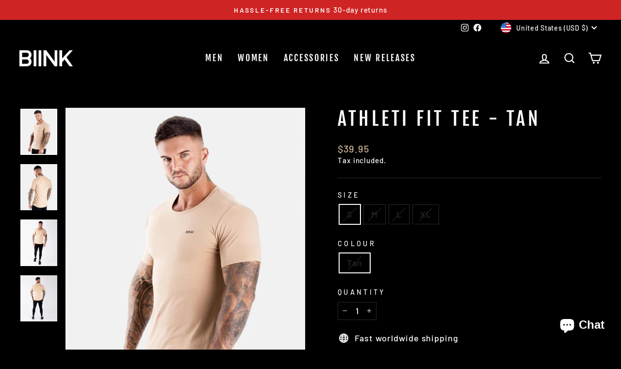

--- FILE ---
content_type: text/plain; charset=utf-8
request_url: https://sp-micro-proxy.b-cdn.net/micro?unique_id=biink.myshopify.com
body_size: 3860
content:
{"site":{"free_plan_limit_reached":false,"billing_status":"active","billing_active":true,"pricing_plan_required":false,"settings":{"proof_mobile_position":"Bottom","proof_desktop_position":"Bottom Left","proof_pop_size":"small","proof_start_delay_time":2,"proof_time_between":3,"proof_display_time":6,"proof_visible":false,"proof_cycle":true,"proof_mobile_enabled":true,"proof_desktop_enabled":true,"proof_tablet_enabled":true,"proof_locale":"en","proof_show_powered_by":false},"site_integrations":[{"id":"1351297","enabled":true,"integration":{"name":"Shopify Abandoned Cart","handle":"shopify_abandoned_cart","pro":true},"settings":{"proof_onclick_new_tab":null,"proof_exclude_pages":["cart"],"proof_include_pages":[],"proof_display_pages_mode":"excluded","proof_minimum_activity_sessions":2,"proof_height":110,"proof_bottom":15,"proof_top":10,"proof_right":15,"proof_left":10,"proof_background_color":"#fff","proof_background_image_url":"","proof_font_color":"#333","proof_border_radius":8,"proof_padding_top":0,"proof_padding_bottom":0,"proof_padding_left":8,"proof_padding_right":16,"proof_icon_color":null,"proof_icon_background_color":null,"proof_hours_before_obscure":20,"proof_minimum_review_rating":5,"proof_highlights_color":"#F89815","proof_display_review":true,"proof_show_review_on_hover":false,"proof_summary_time_range":1440,"proof_summary_minimum_count":10,"proof_show_media":true,"proof_show_message":true,"proof_media_url":null,"proof_media_position":"top","proof_nudge_click_url":null,"proof_icon_url":null,"proof_icon_mode":null,"proof_icon_enabled":false},"template":{"id":"184","body":{"top":"You left something in your cart!","middle":"Visit cart to complete your purchase."},"raw_body":"<top>You left something in your cart!</top><middle>Visit cart to complete your purchase.</middle>","locale":"en"}},{"id":"306625","enabled":true,"integration":{"name":"Shopify Add To Cart","handle":"shopify_storefront_add_to_cart","pro":false},"settings":{"proof_onclick_new_tab":null,"proof_exclude_pages":null,"proof_include_pages":[],"proof_display_pages_mode":"excluded","proof_minimum_activity_sessions":null,"proof_height":85,"proof_bottom":10,"proof_top":10,"proof_right":10,"proof_left":10,"proof_background_color":"#fff","proof_background_image_url":null,"proof_font_color":"#333","proof_border_radius":9999,"proof_padding_top":0,"proof_padding_bottom":0,"proof_padding_left":8,"proof_padding_right":16,"proof_icon_color":null,"proof_icon_background_color":null,"proof_hours_before_obscure":48,"proof_minimum_review_rating":5,"proof_highlights_color":"#fdcb6e","proof_display_review":true,"proof_show_review_on_hover":true,"proof_summary_time_range":1440,"proof_summary_minimum_count":10,"proof_show_media":false,"proof_show_message":false,"proof_media_url":null,"proof_media_position":null,"proof_nudge_click_url":null,"proof_icon_url":null,"proof_icon_mode":null,"proof_icon_enabled":false},"template":{"id":"36","body":{"top":"{{first_name}} in {{city}}, {{province}} {{country}}","middle":"Added to Cart {{product_title}}"},"raw_body":"<top>{{first_name}} in {{city}}, {{province}} {{country}}</top><middle>Added to Cart {{product_title}}</middle>","locale":"en"}},{"id":"306626","enabled":true,"integration":{"name":"Shopify Purchase","handle":"shopify_api_purchase","pro":false},"settings":{"proof_onclick_new_tab":null,"proof_exclude_pages":null,"proof_include_pages":[],"proof_display_pages_mode":"excluded","proof_minimum_activity_sessions":null,"proof_height":85,"proof_bottom":10,"proof_top":10,"proof_right":10,"proof_left":10,"proof_background_color":"#FFFFFF","proof_background_image_url":null,"proof_font_color":"#000000","proof_border_radius":40,"proof_padding_top":0,"proof_padding_bottom":0,"proof_padding_left":8,"proof_padding_right":16,"proof_icon_color":null,"proof_icon_background_color":null,"proof_hours_before_obscure":48,"proof_minimum_review_rating":5,"proof_highlights_color":"#fdcb6e","proof_display_review":true,"proof_show_review_on_hover":true,"proof_summary_time_range":1440,"proof_summary_minimum_count":10,"proof_show_media":false,"proof_show_message":false,"proof_media_url":null,"proof_media_position":null,"proof_nudge_click_url":null,"proof_icon_url":null,"proof_icon_mode":null,"proof_icon_enabled":false},"template":{"id":"4","body":{"top":"{{first_name}} in {{city}}, {{province}} {{country}}","middle":"Purchased {{product_title}}"},"raw_body":"<top>{{first_name}} in {{city}}, {{province}} {{country}}</top><middle>Purchased {{product_title}}</middle>","locale":"en"}},{"id":"678079","enabled":true,"integration":{"name":"Live Visitors","handle":"live_visitors","pro":true},"settings":{"proof_onclick_new_tab":null,"proof_exclude_pages":null,"proof_include_pages":[],"proof_display_pages_mode":"excluded","proof_minimum_activity_sessions":8,"proof_height":110,"proof_bottom":15,"proof_top":10,"proof_right":15,"proof_left":10,"proof_background_color":"#fff","proof_background_image_url":"","proof_font_color":"#333","proof_border_radius":8,"proof_padding_top":0,"proof_padding_bottom":0,"proof_padding_left":8,"proof_padding_right":16,"proof_icon_color":null,"proof_icon_background_color":null,"proof_hours_before_obscure":20,"proof_minimum_review_rating":5,"proof_highlights_color":"#fdcb6e","proof_display_review":true,"proof_show_review_on_hover":true,"proof_summary_time_range":1440,"proof_summary_minimum_count":10,"proof_show_media":false,"proof_show_message":false,"proof_media_url":null,"proof_media_position":null,"proof_nudge_click_url":null,"proof_icon_url":null,"proof_icon_mode":null,"proof_icon_enabled":false},"template":{"id":"69","body":{"top":"{{live_visitors}} People","middle":"Are viewing this page right now"},"raw_body":"<top>{{live_visitors}} People</top><middle>Are viewing this page right now</middle>","locale":"en"}}],"events":[{"id":"244191618","created_at":"2026-01-20T04:27:51.415Z","variables":{"first_name":"Someone","city":"Melbourne","province":"Victoria","province_code":"VIC","country":"Australia","country_code":"AU","product_title":"Imperial Fitted V2 Shorts - Cream"},"click_url":"https://biink.com/products/biink-imperial-fitted-v2-shorts-cream","image_url":"https://cdn.shopify.com/s/files/1/0959/1716/products/IMPERIAL-FITTED-SHORTS---CREAM-_4.jpg?v=1585699963","product":{"id":"24695728","product_id":"9982793616","title":"Imperial Fitted V2 Shorts - Cream","created_at":"2017-09-29T04:49:12.000Z","updated_at":"2024-08-06T12:55:03.000Z","published_at":"2021-08-19T01:25:48.000Z"},"site_integration":{"id":"306625","enabled":true,"integration":{"name":"Shopify Add To Cart","handle":"shopify_storefront_add_to_cart","pro":false},"template":{"id":"36","body":{"top":"{{first_name}} in {{city}}, {{province}} {{country}}","middle":"Added to Cart {{product_title}}"},"raw_body":"<top>{{first_name}} in {{city}}, {{province}} {{country}}</top><middle>Added to Cart {{product_title}}</middle>","locale":"en"}}},{"id":"244128260","created_at":null,"variables":{"first_name":"Jeremy","city":"Mokena","province":"Illinois","province_code":"IL","country":"United States","country_code":"US","product_title":"Cardinal V2 Scoop Tee - Cloud Grey"},"click_url":"https://biink.com/products/cardinal-v2-scoop-tee-cloud-grey","image_url":"https://cdn.shopify.com/s/files/1/0959/1716/products/DSC_7757.jpg?v=1630986588","product":{"id":"35043268","product_id":"5828777541796","title":"Cardinal V2 Scoop Tee - Cloud Grey","created_at":"2020-11-01T06:29:59.000Z","updated_at":"2026-01-18T22:42:22.879Z","published_at":"2020-11-24T07:56:27.000Z"},"site_integration":{"id":"306626","enabled":true,"integration":{"name":"Shopify Purchase","handle":"shopify_api_purchase","pro":false},"template":{"id":"4","body":{"top":"{{first_name}} in {{city}}, {{province}} {{country}}","middle":"Purchased {{product_title}}"},"raw_body":"<top>{{first_name}} in {{city}}, {{province}} {{country}}</top><middle>Purchased {{product_title}}</middle>","locale":"en"}}},{"id":"244046658","created_at":null,"variables":{"first_name":"Muhammed","city":"New York","province":"New York","province_code":"NY","country":"United States","country_code":"US","product_title":"UNPADDED ARM SLEEVE - WHITE"},"click_url":"https://biink.com/products/copy-of-unpadded-arm-sleeve-white","image_url":"https://cdn.shopify.com/s/files/1/0959/1716/products/B5A2E3C8-5EE9-4667-944E-47BED649E346.jpg?v=1675202392","product":{"id":"54927825","product_id":"8129104871588","title":"UNPADDED ARM SLEEVE - WHITE","created_at":"2023-01-31T21:45:37.000Z","updated_at":"2026-01-17T03:58:43.280Z","published_at":"2023-01-31T21:49:29.000Z"},"site_integration":{"id":"306626","enabled":true,"integration":{"name":"Shopify Purchase","handle":"shopify_api_purchase","pro":false},"template":{"id":"4","body":{"top":"{{first_name}} in {{city}}, {{province}} {{country}}","middle":"Purchased {{product_title}}"},"raw_body":"<top>{{first_name}} in {{city}}, {{province}} {{country}}</top><middle>Purchased {{product_title}}</middle>","locale":"en"}}},{"id":"244046342","created_at":null,"variables":{"first_name":"Muhammed","city":"New York","province":"New York","province_code":"NY","country":"United States","country_code":"US","product_title":"UNPADDED ARM SLEEVE - WHITE"},"click_url":"https://biink.com/products/copy-of-unpadded-arm-sleeve-white","image_url":"https://cdn.shopify.com/s/files/1/0959/1716/products/B5A2E3C8-5EE9-4667-944E-47BED649E346.jpg?v=1675202392","product":{"id":"54927825","product_id":"8129104871588","title":"UNPADDED ARM SLEEVE - WHITE","created_at":"2023-01-31T21:45:37.000Z","updated_at":"2026-01-17T03:58:43.280Z","published_at":"2023-01-31T21:49:29.000Z"},"site_integration":{"id":"306626","enabled":true,"integration":{"name":"Shopify Purchase","handle":"shopify_api_purchase","pro":false},"template":{"id":"4","body":{"top":"{{first_name}} in {{city}}, {{province}} {{country}}","middle":"Purchased {{product_title}}"},"raw_body":"<top>{{first_name}} in {{city}}, {{province}} {{country}}</top><middle>Purchased {{product_title}}</middle>","locale":"en"}}},{"id":"244041223","created_at":null,"variables":{"first_name":"Muhammed","city":"New York","province":"New York","province_code":"NY","country":"United States","country_code":"US","product_title":"UNPADDED ARM SLEEVE - WHITE"},"click_url":"https://biink.com/products/copy-of-unpadded-arm-sleeve-white","image_url":"https://cdn.shopify.com/s/files/1/0959/1716/products/B5A2E3C8-5EE9-4667-944E-47BED649E346.jpg?v=1675202392","product":{"id":"54927825","product_id":"8129104871588","title":"UNPADDED ARM SLEEVE - WHITE","created_at":"2023-01-31T21:45:37.000Z","updated_at":"2026-01-17T03:58:43.280Z","published_at":"2023-01-31T21:49:29.000Z"},"site_integration":{"id":"306626","enabled":true,"integration":{"name":"Shopify Purchase","handle":"shopify_api_purchase","pro":false},"template":{"id":"4","body":{"top":"{{first_name}} in {{city}}, {{province}} {{country}}","middle":"Purchased {{product_title}}"},"raw_body":"<top>{{first_name}} in {{city}}, {{province}} {{country}}</top><middle>Purchased {{product_title}}</middle>","locale":"en"}}},{"id":"244040910","created_at":null,"variables":{"first_name":"Muhammed","city":"New York","province":"New York","province_code":"NY","country":"United States","country_code":"US","product_title":"UNPADDED ARM SLEEVE - WHITE"},"click_url":"https://biink.com/products/copy-of-unpadded-arm-sleeve-white","image_url":"https://cdn.shopify.com/s/files/1/0959/1716/products/B5A2E3C8-5EE9-4667-944E-47BED649E346.jpg?v=1675202392","product":{"id":"54927825","product_id":"8129104871588","title":"UNPADDED ARM SLEEVE - WHITE","created_at":"2023-01-31T21:45:37.000Z","updated_at":"2026-01-17T03:58:43.280Z","published_at":"2023-01-31T21:49:29.000Z"},"site_integration":{"id":"306626","enabled":true,"integration":{"name":"Shopify Purchase","handle":"shopify_api_purchase","pro":false},"template":{"id":"4","body":{"top":"{{first_name}} in {{city}}, {{province}} {{country}}","middle":"Purchased {{product_title}}"},"raw_body":"<top>{{first_name}} in {{city}}, {{province}} {{country}}</top><middle>Purchased {{product_title}}</middle>","locale":"en"}}},{"id":"244040108","created_at":null,"variables":{"first_name":"Someone","city":"Sydney","province":"New South Wales","province_code":"NSW","country":"Australia","country_code":"AU","product_title":"BIINKDRY Training Tights (Tall) - Stealth Black"},"click_url":"https://biink.com/products/biinkdry-training-tights-stealth-black","image_url":"https://cdn.shopify.com/s/files/1/0959/1716/products/Training-Tights---Stealth-Black-_4.jpg?v=1585699771","product":{"id":"24695673","product_id":"55620108304","title":"BIINKDRY Training Tights (Tall) - Stealth Black","created_at":"2017-12-19T04:18:53.000Z","updated_at":"2025-04-19T13:46:06.625Z","published_at":"2021-08-19T01:25:52.000Z"},"site_integration":{"id":"306625","enabled":true,"integration":{"name":"Shopify Add To Cart","handle":"shopify_storefront_add_to_cart","pro":false},"template":{"id":"36","body":{"top":"{{first_name}} in {{city}}, {{province}} {{country}}","middle":"Added to Cart {{product_title}}"},"raw_body":"<top>{{first_name}} in {{city}}, {{province}} {{country}}</top><middle>Added to Cart {{product_title}}</middle>","locale":"en"}}},{"id":"244003904","created_at":null,"variables":{"first_name":"Someone","city":"Sydney","province":"New South Wales","province_code":"NSW","country":"Australia","country_code":"AU","product_title":"Cut-Off Tank - White"},"click_url":"https://biink.com/products/cut-off-tank-white","image_url":"https://cdn.shopify.com/s/files/1/0959/1716/products/123.jpg?v=1597716950","product":{"id":"24695726","product_id":"1391814180925","title":"Cut-Off Tank - White","created_at":"2018-08-07T08:36:09.000Z","updated_at":"2025-11-28T22:25:21.524Z","published_at":"2020-08-17T08:31:56.000Z"},"site_integration":{"id":"306625","enabled":true,"integration":{"name":"Shopify Add To Cart","handle":"shopify_storefront_add_to_cart","pro":false},"template":{"id":"36","body":{"top":"{{first_name}} in {{city}}, {{province}} {{country}}","middle":"Added to Cart {{product_title}}"},"raw_body":"<top>{{first_name}} in {{city}}, {{province}} {{country}}</top><middle>Added to Cart {{product_title}}</middle>","locale":"en"}}},{"id":"243837698","created_at":null,"variables":{"first_name":"Muhammed","city":"New York","province":"New York","province_code":"NY","country":"United States","country_code":"US","product_title":"UNPADDED ARM SLEEVE - WHITE"},"click_url":"https://biink.com/products/copy-of-unpadded-arm-sleeve-white","image_url":"https://cdn.shopify.com/s/files/1/0959/1716/products/B5A2E3C8-5EE9-4667-944E-47BED649E346.jpg?v=1675202392","product":{"id":"54927825","product_id":"8129104871588","title":"UNPADDED ARM SLEEVE - WHITE","created_at":"2023-01-31T21:45:37.000Z","updated_at":"2026-01-17T03:58:43.280Z","published_at":"2023-01-31T21:49:29.000Z"},"site_integration":{"id":"306626","enabled":true,"integration":{"name":"Shopify Purchase","handle":"shopify_api_purchase","pro":false},"template":{"id":"4","body":{"top":"{{first_name}} in {{city}}, {{province}} {{country}}","middle":"Purchased {{product_title}}"},"raw_body":"<top>{{first_name}} in {{city}}, {{province}} {{country}}</top><middle>Purchased {{product_title}}</middle>","locale":"en"}}},{"id":"243837068","created_at":null,"variables":{"first_name":"Muhammed","city":"New York","province":"New York","province_code":"NY","country":"United States","country_code":"US","product_title":"UNPADDED ARM SLEEVE - WHITE"},"click_url":"https://biink.com/products/copy-of-unpadded-arm-sleeve-white","image_url":"https://cdn.shopify.com/s/files/1/0959/1716/products/B5A2E3C8-5EE9-4667-944E-47BED649E346.jpg?v=1675202392","product":{"id":"54927825","product_id":"8129104871588","title":"UNPADDED ARM SLEEVE - WHITE","created_at":"2023-01-31T21:45:37.000Z","updated_at":"2026-01-17T03:58:43.280Z","published_at":"2023-01-31T21:49:29.000Z"},"site_integration":{"id":"306626","enabled":true,"integration":{"name":"Shopify Purchase","handle":"shopify_api_purchase","pro":false},"template":{"id":"4","body":{"top":"{{first_name}} in {{city}}, {{province}} {{country}}","middle":"Purchased {{product_title}}"},"raw_body":"<top>{{first_name}} in {{city}}, {{province}} {{country}}</top><middle>Purchased {{product_title}}</middle>","locale":"en"}}},{"id":"243836259","created_at":null,"variables":{"first_name":"Muhammed","city":"New York","province":"New York","province_code":"NY","country":"United States","country_code":"US","product_title":"UNPADDED ARM SLEEVE - WHITE"},"click_url":"https://biink.com/products/copy-of-unpadded-arm-sleeve-white","image_url":"https://cdn.shopify.com/s/files/1/0959/1716/products/B5A2E3C8-5EE9-4667-944E-47BED649E346.jpg?v=1675202392","product":{"id":"54927825","product_id":"8129104871588","title":"UNPADDED ARM SLEEVE - WHITE","created_at":"2023-01-31T21:45:37.000Z","updated_at":"2026-01-17T03:58:43.280Z","published_at":"2023-01-31T21:49:29.000Z"},"site_integration":{"id":"306626","enabled":true,"integration":{"name":"Shopify Purchase","handle":"shopify_api_purchase","pro":false},"template":{"id":"4","body":{"top":"{{first_name}} in {{city}}, {{province}} {{country}}","middle":"Purchased {{product_title}}"},"raw_body":"<top>{{first_name}} in {{city}}, {{province}} {{country}}</top><middle>Purchased {{product_title}}</middle>","locale":"en"}}},{"id":"243836190","created_at":null,"variables":{"first_name":"Muhammed","city":"New York","province":"New York","province_code":"NY","country":"United States","country_code":"US","product_title":"UNPADDED ARM SLEEVE - WHITE"},"click_url":"https://biink.com/products/copy-of-unpadded-arm-sleeve-white","image_url":"https://cdn.shopify.com/s/files/1/0959/1716/products/B5A2E3C8-5EE9-4667-944E-47BED649E346.jpg?v=1675202392","product":{"id":"54927825","product_id":"8129104871588","title":"UNPADDED ARM SLEEVE - WHITE","created_at":"2023-01-31T21:45:37.000Z","updated_at":"2026-01-17T03:58:43.280Z","published_at":"2023-01-31T21:49:29.000Z"},"site_integration":{"id":"306626","enabled":true,"integration":{"name":"Shopify Purchase","handle":"shopify_api_purchase","pro":false},"template":{"id":"4","body":{"top":"{{first_name}} in {{city}}, {{province}} {{country}}","middle":"Purchased {{product_title}}"},"raw_body":"<top>{{first_name}} in {{city}}, {{province}} {{country}}</top><middle>Purchased {{product_title}}</middle>","locale":"en"}}},{"id":"243835968","created_at":null,"variables":{"first_name":"Someone","city":"Helsinki","province":"Uusimaa","province_code":"18","country":"Finland","country_code":"FI","product_title":"JUMPER JOGGERS - CREAM"},"click_url":"https://biink.com/products/copy-of-crossfleece-mk-ii-bottoms-ivory","image_url":"https://cdn.shopify.com/s/files/1/0959/1716/files/0780F2F0-329D-4905-BAAB-D4E892185730.jpg?v=1692478122","product":{"id":"57402048","product_id":"8234725146788","title":"JUMPER JOGGERS - CREAM","created_at":"2023-08-19T20:46:44.000Z","updated_at":"2025-02-02T15:45:14.465Z","published_at":"2023-08-19T20:50:59.000Z"},"site_integration":{"id":"306625","enabled":true,"integration":{"name":"Shopify Add To Cart","handle":"shopify_storefront_add_to_cart","pro":false},"template":{"id":"36","body":{"top":"{{first_name}} in {{city}}, {{province}} {{country}}","middle":"Added to Cart {{product_title}}"},"raw_body":"<top>{{first_name}} in {{city}}, {{province}} {{country}}</top><middle>Added to Cart {{product_title}}</middle>","locale":"en"}}},{"id":"243810250","created_at":null,"variables":{"first_name":"Someone","city":"Monterey Park","province":"California","province_code":"CA","country":"United States","country_code":"US","product_title":"Techweave Bottoms - Marl Grey"},"click_url":"https://biink.com/products/techweave-bottoms-marl-grey","image_url":"https://cdn.shopify.com/s/files/1/0959/1716/products/Techweave-Bottoms---Marl-Grey-_2.jpg?v=1630990633","product":{"id":"24695757","product_id":"1459423281213","title":"Techweave Bottoms - Marl Grey","created_at":"2018-09-15T21:27:53.000Z","updated_at":"2025-12-03T03:59:59.156Z","published_at":"2021-08-19T01:26:07.000Z"},"site_integration":{"id":"306625","enabled":true,"integration":{"name":"Shopify Add To Cart","handle":"shopify_storefront_add_to_cart","pro":false},"template":{"id":"36","body":{"top":"{{first_name}} in {{city}}, {{province}} {{country}}","middle":"Added to Cart {{product_title}}"},"raw_body":"<top>{{first_name}} in {{city}}, {{province}} {{country}}</top><middle>Added to Cart {{product_title}}</middle>","locale":"en"}}},{"id":"243695218","created_at":null,"variables":{"first_name":"Someone","city":"St. Petersburg","province":"Florida","province_code":"FL","country":"United States","country_code":"US","product_title":"Imperial Fitted V2 Shorts - Stealth"},"click_url":"https://biink.com/products/imperial-fitted-v2-shorts-black","image_url":"https://cdn.shopify.com/s/files/1/0959/1716/products/Carta---1D3A2154-_EDIT.jpg?v=1630990731","product":{"id":"24695729","product_id":"4615110688907","title":"Imperial Fitted V2 Shorts - Stealth","created_at":"2020-03-04T08:32:03.000Z","updated_at":"2025-10-24T03:12:32.808Z","published_at":"2020-03-04T08:13:20.000Z"},"site_integration":{"id":"306625","enabled":true,"integration":{"name":"Shopify Add To Cart","handle":"shopify_storefront_add_to_cart","pro":false},"template":{"id":"36","body":{"top":"{{first_name}} in {{city}}, {{province}} {{country}}","middle":"Added to Cart {{product_title}}"},"raw_body":"<top>{{first_name}} in {{city}}, {{province}} {{country}}</top><middle>Added to Cart {{product_title}}</middle>","locale":"en"}}},{"id":"243621614","created_at":null,"variables":{"first_name":"Someone","city":"Melbourne","province":"Victoria","province_code":"VIC","country":"Australia","country_code":"AU","product_title":"Imperial Fitted V2 Shorts - Cream"},"click_url":"https://biink.com/products/biink-imperial-fitted-v2-shorts-cream","image_url":"https://cdn.shopify.com/s/files/1/0959/1716/products/IMPERIAL-FITTED-SHORTS---CREAM-_4.jpg?v=1585699963","product":{"id":"24695728","product_id":"9982793616","title":"Imperial Fitted V2 Shorts - Cream","created_at":"2017-09-29T04:49:12.000Z","updated_at":"2024-08-06T12:55:03.000Z","published_at":"2021-08-19T01:25:48.000Z"},"site_integration":{"id":"306625","enabled":true,"integration":{"name":"Shopify Add To Cart","handle":"shopify_storefront_add_to_cart","pro":false},"template":{"id":"36","body":{"top":"{{first_name}} in {{city}}, {{province}} {{country}}","middle":"Added to Cart {{product_title}}"},"raw_body":"<top>{{first_name}} in {{city}}, {{province}} {{country}}</top><middle>Added to Cart {{product_title}}</middle>","locale":"en"}}},{"id":"243538332","created_at":null,"variables":{"first_name":"Muhammed","city":"New York","province":"New York","province_code":"NY","country":"United States","country_code":"US","product_title":"BIINK Crew Socks - Black (NFS)"},"click_url":"https://biink.com/products/biink-crew-socks-black","image_url":"https://cdn.shopify.com/s/files/1/0959/1716/products/DSC_5473.jpg?v=1605225271","product":{"id":"35626690","product_id":"5857057112228","title":"BIINK Crew Socks - Black (NFS)","created_at":"2020-11-12T23:52:48.000Z","updated_at":"2026-01-06T21:31:02.510Z","published_at":"2020-11-13T10:14:42.000Z"},"site_integration":{"id":"306626","enabled":true,"integration":{"name":"Shopify Purchase","handle":"shopify_api_purchase","pro":false},"template":{"id":"4","body":{"top":"{{first_name}} in {{city}}, {{province}} {{country}}","middle":"Purchased {{product_title}}"},"raw_body":"<top>{{first_name}} in {{city}}, {{province}} {{country}}</top><middle>Purchased {{product_title}}</middle>","locale":"en"}}},{"id":"243524916","created_at":null,"variables":{"first_name":"Someone","city":"Plainfield","province":"Illinois","province_code":"IL","country":"United States","country_code":"US","product_title":"Cardinal V2 Scoop Tee - Rose Taupe"},"click_url":"https://biink.com/products/cardinal-v2-scoop-tee-rose-taupe","image_url":"https://cdn.shopify.com/s/files/1/0959/1716/products/Cardinal-Scoop---Rose-Taupe-_1.jpg?v=1603086041","product":{"id":"25879550","product_id":"4816803397771","title":"Cardinal V2 Scoop Tee - Rose Taupe","created_at":"2020-04-22T05:06:42.000Z","updated_at":"2026-01-18T22:42:22.838Z","published_at":"2020-04-22T06:20:16.000Z"},"site_integration":{"id":"306625","enabled":true,"integration":{"name":"Shopify Add To Cart","handle":"shopify_storefront_add_to_cart","pro":false},"template":{"id":"36","body":{"top":"{{first_name}} in {{city}}, {{province}} {{country}}","middle":"Added to Cart {{product_title}}"},"raw_body":"<top>{{first_name}} in {{city}}, {{province}} {{country}}</top><middle>Added to Cart {{product_title}}</middle>","locale":"en"}}},{"id":"243434899","created_at":null,"variables":{"first_name":"Someone","city":"Huntsville","province":"Alabama","province_code":"AL","country":"United States","country_code":"US","product_title":"BIINKDRY Utility Towel - Neon Pink"},"click_url":"https://biink.com/products/biinkdry-utility-towel-neon-pink","image_url":"https://cdn.shopify.com/s/files/1/0959/1716/products/DSC_5410-_EDIT_353.jpg?v=1599554180","product":{"id":"32678386","product_id":"5599723815076","title":"BIINKDRY Utility Towel - Neon Pink","created_at":"2020-08-25T10:30:45.000Z","updated_at":"2022-08-16T05:06:37.000Z","published_at":"2020-09-07T09:34:13.000Z"},"site_integration":{"id":"306625","enabled":true,"integration":{"name":"Shopify Add To Cart","handle":"shopify_storefront_add_to_cart","pro":false},"template":{"id":"36","body":{"top":"{{first_name}} in {{city}}, {{province}} {{country}}","middle":"Added to Cart {{product_title}}"},"raw_body":"<top>{{first_name}} in {{city}}, {{province}} {{country}}</top><middle>Added to Cart {{product_title}}</middle>","locale":"en"}}},{"id":"243420862","created_at":null,"variables":{"first_name":"Muhammed","city":"New York","province":"New York","province_code":"NY","country":"United States","country_code":"US","product_title":"UNPADDED ARM SLEEVE - WHITE"},"click_url":"https://biink.com/products/copy-of-unpadded-arm-sleeve-white","image_url":"https://cdn.shopify.com/s/files/1/0959/1716/products/B5A2E3C8-5EE9-4667-944E-47BED649E346.jpg?v=1675202392","product":{"id":"54927825","product_id":"8129104871588","title":"UNPADDED ARM SLEEVE - WHITE","created_at":"2023-01-31T21:45:37.000Z","updated_at":"2026-01-17T03:58:43.280Z","published_at":"2023-01-31T21:49:29.000Z"},"site_integration":{"id":"306626","enabled":true,"integration":{"name":"Shopify Purchase","handle":"shopify_api_purchase","pro":false},"template":{"id":"4","body":{"top":"{{first_name}} in {{city}}, {{province}} {{country}}","middle":"Purchased {{product_title}}"},"raw_body":"<top>{{first_name}} in {{city}}, {{province}} {{country}}</top><middle>Purchased {{product_title}}</middle>","locale":"en"}}},{"id":"243373153","created_at":null,"variables":{"first_name":"Someone","city":"Sydney","province":"New South Wales","province_code":"NSW","country":"Australia","country_code":"AU","product_title":"Cardinal V2 Scoop Tee - Tan"},"click_url":"https://biink.com/products/cardinal-v2-scoop-tee-tan","image_url":"https://cdn.shopify.com/s/files/1/0959/1716/products/DSC_7778.jpg?v=1630990451","product":{"id":"35043149","product_id":"5828739530916","title":"Cardinal V2 Scoop Tee - Tan","created_at":"2020-11-01T06:02:13.000Z","updated_at":"2025-04-25T23:10:08.398Z","published_at":"2020-11-24T07:57:02.000Z"},"site_integration":{"id":"306625","enabled":true,"integration":{"name":"Shopify Add To Cart","handle":"shopify_storefront_add_to_cart","pro":false},"template":{"id":"36","body":{"top":"{{first_name}} in {{city}}, {{province}} {{country}}","middle":"Added to Cart {{product_title}}"},"raw_body":"<top>{{first_name}} in {{city}}, {{province}} {{country}}</top><middle>Added to Cart {{product_title}}</middle>","locale":"en"}}},{"id":"243267749","created_at":null,"variables":{"first_name":"Someone","city":"Cleveland","province":"Ohio","province_code":"OH","country":"United States","country_code":"US","product_title":"Cardinal Longsleeve - Maroon"},"click_url":"https://biink.com/products/cardinal-longsleeve-maroon","image_url":"https://cdn.shopify.com/s/files/1/0959/1716/products/DSC_5800-_EDIT.jpg?v=1599465083","product":{"id":"33154198","product_id":"5645272547492","title":"Cardinal Longsleeve - Maroon","created_at":"2020-09-07T07:50:34.000Z","updated_at":"2025-04-19T14:26:15.387Z","published_at":"2020-09-07T07:51:35.000Z"},"site_integration":{"id":"306625","enabled":true,"integration":{"name":"Shopify Add To Cart","handle":"shopify_storefront_add_to_cart","pro":false},"template":{"id":"36","body":{"top":"{{first_name}} in {{city}}, {{province}} {{country}}","middle":"Added to Cart {{product_title}}"},"raw_body":"<top>{{first_name}} in {{city}}, {{province}} {{country}}</top><middle>Added to Cart {{product_title}}</middle>","locale":"en"}}},{"id":"243087354","created_at":null,"variables":{"first_name":"Someone","city":"Dallas","province":"Texas","province_code":"TX","country":"United States","country_code":"US","product_title":"CrossFleece Track Pant - Black"},"click_url":"https://biink.com/products/crossfleece-track-pant-black","image_url":"https://cdn.shopify.com/s/files/1/0959/1716/products/Crossfleece-Trackpant---Black-_3.jpg?v=1588893163","product":{"id":"24695716","product_id":"63437701136","title":"CrossFleece Track Pant - Black","created_at":"2017-12-29T00:50:38.000Z","updated_at":"2024-06-11T00:26:44.000Z","published_at":"2017-12-29T01:44:30.000Z"},"site_integration":{"id":"306625","enabled":true,"integration":{"name":"Shopify Add To Cart","handle":"shopify_storefront_add_to_cart","pro":false},"template":{"id":"36","body":{"top":"{{first_name}} in {{city}}, {{province}} {{country}}","middle":"Added to Cart {{product_title}}"},"raw_body":"<top>{{first_name}} in {{city}}, {{province}} {{country}}</top><middle>Added to Cart {{product_title}}</middle>","locale":"en"}}},{"id":"242938879","created_at":null,"variables":{"first_name":"Someone","city":"Vancouver","province":"British Columbia","province_code":"BC","country":"Canada","country_code":"CA","product_title":"Street Tech. Longsleeve Tee - Black Marl"},"click_url":"https://biink.com/products/street-tech-longsleeve-tee-black-marl","image_url":"https://cdn.shopify.com/s/files/1/0959/1716/products/DSC_4644-_EDIT_2.jpg?v=1615990229","product":{"id":"33155439","product_id":"5645414432932","title":"Street Tech. Longsleeve Tee - Black Marl","created_at":"2020-09-07T08:41:41.000Z","updated_at":"2025-12-09T13:43:44.008Z","published_at":"2020-09-07T08:44:06.000Z"},"site_integration":{"id":"306625","enabled":true,"integration":{"name":"Shopify Add To Cart","handle":"shopify_storefront_add_to_cart","pro":false},"template":{"id":"36","body":{"top":"{{first_name}} in {{city}}, {{province}} {{country}}","middle":"Added to Cart {{product_title}}"},"raw_body":"<top>{{first_name}} in {{city}}, {{province}} {{country}}</top><middle>Added to Cart {{product_title}}</middle>","locale":"en"}}},{"id":"242916103","created_at":null,"variables":{"first_name":"Someone","city":"Salé","province":"Rabat-Sale-Kenitra","province_code":"04","country":"Morocco","country_code":"MA","product_title":"Imperial Fitted V2 Shorts - Cobalt"},"click_url":"https://biink.com/products/biink-imperial-fitted-v2-shorts-cobalt","image_url":"https://cdn.shopify.com/s/files/1/0959/1716/products/IMPERIAL-FITTED-SHORTS---COBALT-_1.jpg?v=1585699943","product":{"id":"24695730","product_id":"9982803600","title":"Imperial Fitted V2 Shorts - Cobalt","created_at":"2017-09-29T04:58:52.000Z","updated_at":"2025-04-19T15:10:43.045Z","published_at":"2021-08-19T01:25:49.000Z"},"site_integration":{"id":"306625","enabled":true,"integration":{"name":"Shopify Add To Cart","handle":"shopify_storefront_add_to_cart","pro":false},"template":{"id":"36","body":{"top":"{{first_name}} in {{city}}, {{province}} {{country}}","middle":"Added to Cart {{product_title}}"},"raw_body":"<top>{{first_name}} in {{city}}, {{province}} {{country}}</top><middle>Added to Cart {{product_title}}</middle>","locale":"en"}}}]}}